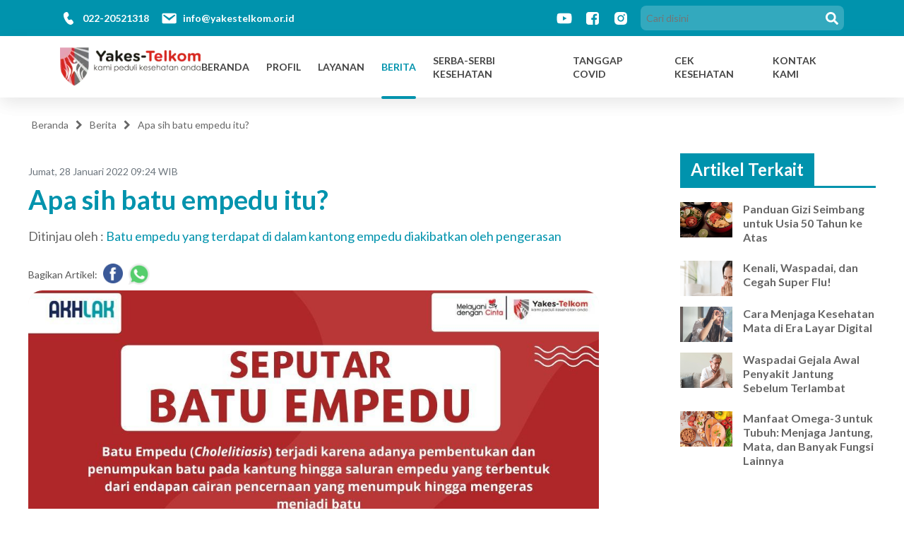

--- FILE ---
content_type: text/html; charset=UTF-8
request_url: https://www.yakestelkom.or.id/info/apa-sih-batu-empedu-itu
body_size: 10873
content:
<!DOCTYPE html>
<html lang="en">

<head>
  <meta charset="utf-8">
  <meta http-equiv="X-UA-Compatible" content="IE=edge">
  <meta name="viewport" content="width=device-width, initial-scale=1, shrink-to-fit=no">
  <meta name="description" content="Batu empedu (cholelithiasis) terjadi karena adanya pembentukan dan penumpukan batu pada kantung hingga saluran empedu yang terbentuk dari endapan cairan pe">
  <meta name="author" content="Yayasan Kesehatan Telkom">

  <meta property='og:url' content='https://www.yakestelkom.or.id/info/apa-sih-batu-empedu-itu'>
  <meta property='og:type' content='article'>
  <meta property='og:title' content='Apa sih batu empedu itu?'>
  <meta property='og:description' content='Batu empedu (cholelithiasis) terjadi karena adanya pembentukan da'>
  <meta property='og:image' itemprop='image' content='https://www.yakestelkom.or.id/assets/img/default-200x200-min.png'>
  <meta property='og:image:secure_url' content='https://www.yakestelkom.or.id/assets/img/default-200x200-min.png'>
  <meta property="og:updated_time" content="1768428695" />
  <meta property="og:site_name" content="https://www.yakestelkom.or.id/" />
  <meta property="og:locale" content="id_ID" />
  <meta property="og:locale:alternate" content="en_US" />
  <meta property="og:image:width" content="400" />
  <meta property="og:image:height" content="300" />
  <meta property="og:image:alt" content="Gambar Artikel" />
  <meta name="twitter:card" content="summary_large_image">

  <!-- Global site tag (gtag.js) - Google Analytics -->
    <script async src="https://www.googletagmanager.com/gtag/js?id=G-Q1TFLVWN5T"></script>

  <script>
    window.dataLayer = window.dataLayer || [];

    function gtag() {
      dataLayer.push(arguments);
    }
    gtag('js', new Date());

    gtag('config', 'G-Q1TFLVWN5T');
  </script>
  <script>
    (function(i, s, o, g, r, a, m) {
      i['GoogleAnalyticsObject'] = r;
      i[r] = i[r] || function() {
        (i[r].q = i[r].q || []).push(arguments)
      }, i[r].l = 1 * new Date();
      a = s.createElement(o),
        m = s.getElementsByTagName(o)[0];
      a.async = 1;
      a.src = g;
      m.parentNode.insertBefore(a, m)
    })(window, document, 'script', '//www.google-analytics.com/analytics.js', 'ga');
    ga('create', 'G-Q1TFLVWN5T', 'yakestelkom.or.id');
    ga('require', 'displayfeatures');
    ga('send', 'pageview');
  </script>

  <title>Yakes - Telkom</title>

  <!-- Favicons-->
  <link rel="shortcut icon" href="https://www.yakestelkom.or.id/assets/img/favicon.ico" type="image/x-icon">
  <!-- BASE CSS -->
  <link href="https://fonts.googleapis.com/css2?family=Lato:ital,wght@0,100;0,300;0,400;0,700;0,900;1,100;1,300;1,400;1,700;1,900&display=swap" rel="stylesheet">
  <link href="https://fonts.googleapis.com/css2?family=Roboto:ital,wght@0,100;0,300;0,400;0,500;0,700;0,900;1,100;1,300;1,400;1,500;1,700;1,900&display=swap" rel="stylesheet">
  <link rel="stylesheet" href="https://www.yakestelkom.or.id/assets/prod/fonts/font-awesome-4.7.0/css/font-awesome.min.css" />
  <link href="https://cdnjs.cloudflare.com/ajax/libs/twitter-bootstrap/4.5.2/css/bootstrap.min.css" rel="stylesheet">
  <link rel="stylesheet" type="text/css" href="https://cdnjs.cloudflare.com/ajax/libs/owl-carousel/1.3.3/owl.carousel.min.css">
  <link rel="stylesheet" type="text/css" type="text/css" href="https://cdnjs.cloudflare.com/ajax/libs/owl-carousel/1.3.3/owl.transitions.min.css">
  <link href="https://www.yakestelkom.or.id/assets/prod/css/vendors.css" rel="stylesheet">
  <link href="https://www.yakestelkom.or.id/assets/prod/css/animate.css" rel="stylesheet">
  <link href="https://www.yakestelkom.or.id/assets/prod/css/menu.css" rel="stylesheet">
  <link href="https://www.yakestelkom.or.id/assets/prod/css/style.css?v=1768428695" rel="stylesheet">
  <link rel="stylesheet" href="https://www.yakestelkom.or.id/assets/prod/css/header.css?v=1768428695">
  <link rel="stylesheet" href="https://www.yakestelkom.or.id/assets/prod/css/service.css">
  <link rel="stylesheet" href="https://www.yakestelkom.or.id/assets/prod/css/article.css">
  <link rel="stylesheet" href="https://www.yakestelkom.or.id/assets/prod/css/testimonial.css">
  <link rel="stylesheet" href="https://www.yakestelkom.or.id/assets/prod/css/superapp.css">
  <link rel="stylesheet" href="https://www.yakestelkom.or.id/assets/prod/css/subscribe.css">
  <link rel="stylesheet" href="https://www.yakestelkom.or.id/assets/prod/css/contact.css">
  <link rel="stylesheet" href="https://www.yakestelkom.or.id/assets/prod/css/footer.css">
  <link rel="stylesheet" href="https://www.yakestelkom.or.id/assets/prod/css/feature.css">
  <link rel="stylesheet" href="https://www.yakestelkom.or.id/assets/prod/css/comments.css">

  <!-- YOUR CUSTOM CSS -->
  <link href="https://www.yakestelkom.or.id/assets/prod/css/custom.css" rel="stylesheet">

  <style>
    @media screen and (max-width: 960px) {
      iframe#qcw-welcome-iframe {
        display: none !important;
      }
    }
  </style>

</head>

<body>
  <script src="https://cdnjs.cloudflare.com/ajax/libs/jquery/3.5.1/jquery.min.js"></script>
  <script src="https://cdnjs.cloudflare.com/ajax/libs/twitter-bootstrap/4.5.2/js/bootstrap.min.js"></script>
  <script src="https://cdnjs.cloudflare.com/ajax/libs/OwlCarousel2/2.3.3/owl.carousel.min.js"></script>
  <div id="page">
    <!--Header  -->
    <header class="header_sticky">
      <div class="container-fluid">
        <div class="header-top">
          <div class="row">
            <div class="header-top-left col-md-7 col-sm-7 col-xs-12">
              <ul class="list-inline d-flex align-items-center">
                <li class="d-flex align-items-center">
                  <img width="25px" height="auto" src="https://www.yakestelkom.or.id/assets/img/icons/ic-telp.png" alt="icon-phone">
                  <span>Contact Center Yakes Telkom : 022 - 4521405</span>
                </li>
                <li>
                  <span>Contact Center Yakes Telkom : 022 - 4521405</span>
                </li>
              </ul>
            </div>
            <div class="header-top-right col-md-5 col-sm-5 col-xs-12">
              <label id="btn-search" for="input-search">
                <span class="fa fa-search"></span>
              </label>
              <div class="search-wrapper">
                <span id="btn-close-search">
                  <span class="fa fa-times"></span>
                </span>
                <form id="form-search">
                  <input type="text" id="input-search" class="form-control search-input" placeholder="cari disini">
                </form>
              </div>
            </div>
          </div>
        </div>
        <div class="header-bottom">
          <!-- btn mobile -->
          <a href="#menu" class="btn_mobile">
            <div class="hamburger hamburger--spin" id="hamburger">
              <div class="hamburger-box">
                <div class="hamburger-inner"></div>
              </div>
            </div>
          </a>
          <!-- /btn_mobile-->
          <div class="row">
            <div class="col-lg-3 col-6 header-bottom-left">
              <div id="logo_home">
                                <h1><a href="https://www.yakestelkom.or.id/beranda" title="Yakes-Telkom">Yakes Telkom</a></h1>
              </div>
            </div>
            <div class="col-lg-9 col-6 header-bottom-right">
                            <nav id="menu" class="main-menu">
                <ul>
                  <li>
                    <a href="https://www.yakestelkom.or.id/beranda" class="uppercase ">
                      BERANDA
                    </a>
                  </li>
                  <li>
                    <a href="https://www.yakestelkom.or.id/profil" class="uppercase ">
                      PROFIL
                    </a>
                  </li>
                  <li>
                    <a href="https://www.yakestelkom.or.id/layanan" class="uppercase ">
                      LAYANAN
                    </a>
                  </li>
                  <li>
                    <a href="https://www.yakestelkom.or.id/info" class="uppercase active">
                      BERITA
                    </a>
                  </li>
                  <li>
                    <a href="https://www.yakestelkom.or.id/serba-serbi-kesehatan" class="uppercase ">
                      SERBA-SERBI KESEHATAN
                    </a>
                  </li>
                  <li>
                    <a href="https://www.yakestelkom.or.id/covid" class="uppercase ">
                      TANGGAP COVID
                    </a>
                  </li>
                  <li>
                    <a href="https://helios.yakestelkom.or.id/" class="uppercase">
                      CEK KESEHATAN
                    </a>
                  </li>
                  <li>
                    <a href="https://www.yakestelkom.or.id/beranda#contact" class="uppercase">
                      KONTAK KAMI
                    </a>
                  </li>
                </ul>
              </nav>
              <!-- /main-menu -->
            </div>
          </div>
          <!-- /container -->
        </div>
      </div>
    </header>
    <!-- /header -->
    <!-- NEW HEADER -->
    <header class="new-header">
      <div class="new-header__section new-header__section--top">
        <div class="container new-header__container">
          <div class="new-header__section--top new-header__section--top-left">
            <!-- btn mobile -->
            <div class="new-header__menu">
              <a href="#menu" class="btn_mobile btn_mobile-header">
                <div class="hamburger hamburger--spin" id="hamburger">
                  <div class="hamburger-box">
                    <div class="hamburger-inner"></div>
                  </div>
                </div>
              </a>
              <a href="https://www.yakestelkom.or.id/beranda">
                <img src="https://www.yakestelkom.or.id/assets/img/logo-min.webp" alt="Yakes Telkom">
              </a>
            </div>
            <!-- /btn_mobile-->
            <ul>
              <li>
                <img src="https://www.yakestelkom.or.id/assets/img/icons/fluent_call-20-filled.svg" alt="call">
                <a style="color: inherit;" href="tel:02220521318">022-20521318</a>
              </li>
              <li>
                <img src="https://www.yakestelkom.or.id/assets/img/icons/dashicons_email.svg" alt="email">
                <a style="color: inherit;" href="mailto:info@yakestelkom.or.id">info@yakestelkom.or.id</a>
              </li>
            </ul>
          </div>
          <div class="new-header__section--top new-header__section--top-right">
            <ul>
              <li>
                <a href="https://www.youtube.com/channel/UC_undURZzDrSDq6P4nYJRHw" target="_blank" rel="noopener noreferrer">
                  <img src="https://www.yakestelkom.or.id/assets/img/icons/carbon_logo-youtube.svg" alt="youtube">
                </a>
              </li>
              <li>
                <a href="https://www.facebook.com/Yakestelkom.comm" target="_blank" rel="noopener noreferrer">
                  <img src="https://www.yakestelkom.or.id/assets/img/icons/fa_facebook-square.svg" alt="facebook">
                </a>
              </li>
              <li>
                <a href="https://www.instagram.com/yakestelkom/" target="_blank" rel="noopener noreferrer">
                  <img src="https://www.yakestelkom.or.id/assets/img/icons/bxl_instagram-alt.svg" alt="instagram">
                </a>
              </li>
              <li class="new-header__search">
                <input type="text" placeholder="Cari disini">
                <img src="https://www.yakestelkom.or.id/assets/img/icons/fa-solid_search.svg" alt="search">
              </li>
            </ul>
          </div>
        </div>
      </div>
      <div id="new-header-bottom" class="new-header__section new-header__section--bottom">
        <div class="container new-header__container">
          <div class="new-header__section--bottom new-header__section--bottom-left">
            <a href="https://www.yakestelkom.or.id/beranda">
              <img width="200px" src="https://www.yakestelkom.or.id/assets/img/logo-min.webp" alt="Yakes Telkom">
            </a>
          </div>
          <div class="new-header__section--bottom new-header__section--bottom-right">
                        <nav>
              <ul class="new-header__navbar">
                <li>
                  <a href="https://www.yakestelkom.or.id/beranda" class="">Beranda</a>
                </li>
                <li>
                  <a href="https://www.yakestelkom.or.id/profil" class="">Profil</a>
                </li>
                <li>
                  <a href="https://www.yakestelkom.or.id/layanan" class="">Layanan</a>
                </li>
                <li>
                  <a href="https://www.yakestelkom.or.id/info" class="active">Berita</a>
                </li>
                <li>
                  <a href="https://www.yakestelkom.or.id/serba-serbi-kesehatan" class="">Serba-Serbi Kesehatan</a>
                </li>
                <li>
                  <a href="https://www.yakestelkom.or.id/covid" class="">Tanggap Covid</a>
                </li>
                <li>
                  <a href="https://helios.yakestelkom.or.id/" class="uppercase">
                    Cek Kesehatan
                  </a>
                </li>
                <li>
                  <a href="https://www.yakestelkom.or.id/beranda#contact">Kontak Kami</a>
                </li>
              </ul>
            </nav>
          </div>
        </div>
      </div>
    </header><!-- Content -->
<!-- General Page -->
<section id="general-page" class="detail-article-section">
    <div class="container-fluid">
        <div class="row">
            <div class="col-md-12 col-sm-12 col-xs-12">
                <div class="breadcrumbs">
                    <ul class="list-inline d-flex">
                        <li>
                            <a href="https://www.yakestelkom.or.id/beranda">Beranda</a>
                        </li>
                        <li>
                            <span class="fa fa-chevron-right"></span>
                        </li>
                        <li>
                            <a href="https://www.yakestelkom.or.id/info">Berita</a>
                        </li>
                        <li>
                            <span class="fa fa-chevron-right"></span>
                        </li>
                        <li>Apa sih batu empedu itu?</li>
                    </ul>
                </div>
            </div>
        </div>
        <div class="row">
            <div class="col-md-9 col-sm-12 col-xs-12 main-content">
                <div class="row no-gutters">
                    <div class="col-md-12 col-sm-12 col-xs-12">
                        <div class="publish-date mt-3">
                            <span class="text-secondary">
                                Jumat, 28 Januari 2022 09:24 WIB                            </span>
                        </div>
                        <h2 class="title-page">Apa sih batu empedu itu?</h2>
                                                    <p class="author">Ditinjau oleh : <span class="color-theme">Batu empedu yang terdapat di dalam kantong empedu diakibatkan oleh pengerasan</span></p>
                                                <div class="share-article d-flex align-items-center mb-2">
                            <span class="mr-2" style="font-size: 16x;">Bagikan Artikel:</span>
                            <ul class="list-inline d-flex mb-0">
                                <li class="mr-2">
                                    <a class="fb-share" href="https://www.facebook.com/sharer/sharer.php?u=https://www.yakestelkom.or.id/info/apa-sih-batu-empedu-itu" target="_blank">
                                        <img height="28" width="28" src="https://www.yakestelkom.or.id/assets/img/facebook.webp" alt="">
                                    </a>
                                </li>
                                <li>
                                    <a href="https://api.whatsapp.com/send?text=https://www.yakestelkom.or.id/info/apa-sih-batu-empedu-itu" target="_blank">
                                        <img height="30" width="30" src="https://www.yakestelkom.or.id/assets/img/whatsapp.webp" alt="">
                                    </a>
                                </li>
                            </ul>
                        </div>
                    </div>
                    <div class="col-md-12 col-sm-12 col-xs-12">
                        <div class="row no-gutters content-page detail-article">
                            <div class="col-12">
                                <div class="image-wrapper">
                                                                            <img src="https://www.yakestelkom.or.id/upload/article/aed3092dc66041d24dba41f506deb1f9.jpeg" alt="picture-of-article">
                                                                    </div>
                                <div class="description">
                                    <p>Batu empedu (cholelithiasis) terjadi karena adanya pembentukan dan penumpukan batu pada kantung hingga saluran empedu yang terbentuk dari endapan cairan pencernaan yang menumpuk hingga mengeras menjadi batu</p>

<p><strong>Penyebab</strong><br />
- Kadar lemak yang berlebihan di organ hati ke empedu<br />
- Produksi bilirubin berlebih karena kelainan fungsi hati<br />
- Gangguan kinerja organ empedu</p>

<p><strong>Gejala</strong><br />
- Nyeri perut atas, cenderung ke bagian kanan di bawah tulang rusuk<br />
- Nyeri pundak kanan hingga menjalar ke punggung<br />
- Muntah<br />
- Gangguan pencernaan<br />
- Panas ulu hati (heartburn)<br />
- Perut kembung</p>

<p><strong>Pengobatan</strong><br />
Penderita yang bergejala akan diberikan obat peluruh batu empedu<br />
Jika gejala masih terulang, maka disarankan untuk melakukan tindakan pengangkatan kantung empedu (cholecystectomi)</p>

<p><strong>Pencegahan</strong><br />
1. Hindari pola makan tinggi lemak, rendah serat, dan sangat rendah energi (kurang dari 800 kalori per hari)<br />
2. Konsumsi makanan tinggi serat seperti sayuran hijau dan buah-buahan<br />
3. Jaga berat badan dalam batas normal dan tingkatkan aktifitas fisik<br />
4. Pertimbangkan memilih minyak zaitun sebagai alternatif dalam mengolah makanan</p>

<p><img alt="" src="/ckfinder/userfiles/images/batu%20empedu%201.jpeg" style="height:250px; width:250px" />&nbsp;<img alt="" src="/ckfinder/userfiles/images/batu%20empedu%202.jpeg" style="height:250px; width:250px" /></p>
                                </div>

                                                                    <div class="other-article">
                                        <p class="mb-2">
                                            Baca juga : <a href="https://www.yakestelkom.or.id/info/kenali-waspadai-dan-cegah-super-flu" class="color-theme">Kenali, Waspadai, dan Cegah Super Flu!</a>
                                        </p>
                                    </div>
                                
                                <div class="d-flex align-items-center other-article mt-3">
                                    <p class="d-flex align-items-center mr-4">
                                        <svg class="d-none" id="unlikeIcon" onclick="like(true)" style="cursor:pointer" width="25" height="25" version="1.1" id="Layer_1" xmlns="http://www.w3.org/2000/svg" xmlns:xlink="http://www.w3.org/1999/xlink" x="0px" y="0px" viewBox="0 0 512 512" style="enable-background:new 0 0 512 512;" xml:space="preserve">
                                            <g>
                                                <g>
                                                    <path d="M503.153,288.622c0-12.709-5.48-24.237-14.253-32.253c13.736-7.368,23.1-21.872,23.1-38.521
                                                        c0-24.085-19.595-43.68-43.68-43.68H343.914V93.996c0-32.341-9.31-55.665-27.67-69.327c-29.196-21.722-69.76-9.905-71.473-9.39
                                                        c-3.508,1.052-5.911,4.281-5.911,7.943V135.36l-81.323,103.501c-2.541-11.683-12.957-20.46-25.39-20.46H25.987
                                                        C11.658,218.402,0,230.059,0,244.389v26.54c0,4.58,3.712,8.294,8.294,8.294c4.581,0,8.294-3.713,8.294-8.294v-26.54
                                                        c0-5.183,4.217-9.4,9.4-9.4h106.16c5.183,0,9.4,4.217,9.4,9.4v230.013c0,5.183-4.217,9.4-9.4,9.4H25.987
                                                        c-5.183,0-9.4-4.216-9.4-9.4V306.315c0-4.58-3.712-8.294-8.294-8.294c-4.581,0-8.294,3.713-8.294,8.294v168.086
                                                        c0,14.329,11.658,25.987,25.987,25.987h106.16c14.329,0,25.987-11.658,25.987-25.987v-21.967l41.077,20.539
                                                        c1.152,0.576,2.422,0.876,3.709,0.876h159.24c4.581,0,8.294-3.713,8.294-8.294c0-4.58-3.712-8.294-8.294-8.294H204.878
                                                        l-46.745-23.372V264.951l95.541-121.597c1.148-1.461,1.773-3.266,1.773-5.124V29.812c10.761-2.035,33.993-4.409,50.894,8.164
                                                        c13.925,10.361,20.985,29.208,20.985,56.019v88.467c0,4.58,3.712,8.294,8.294,8.294h132.7c14.94,0,27.093,12.154,27.093,27.093
                                                        c0,14.939-12.153,27.093-27.093,27.093c-1.663,0-70.773,0-70.773,0c-4.581,0-8.294,3.713-8.294,8.294
                                                        c0,4.58,3.712,8.294,8.294,8.294c0,0,63.33,0.041,63.622,0.06c14.242,0.876,25.398,12.751,25.398,27.033
                                                        c0,14.939-12.153,27.093-27.093,27.093c-1.087,0-61.927,0-61.927,0c-4.581,0-8.294,3.713-8.294,8.294
                                                        c0,4.58,3.712,8.294,8.294,8.294h55.366c0.355,0.093,0.717,0.172,1.09,0.219c13.521,1.678,23.717,13.23,23.717,26.874
                                                        c0,14.939-12.153,27.093-27.093,27.093c-0.571,0-53.08,0-53.08,0c-4.581,0-8.294,3.713-8.294,8.294
                                                        c0,4.58,3.712,8.294,8.294,8.294h47.671c0.51,0.208,1.045,0.372,1.606,0.477c12.776,2.403,22.049,13.596,22.049,26.616
                                                        c0,14.939-12.153,27.093-27.093,27.093h-44.233c-4.581,0-8.294,3.713-8.294,8.294c0,4.58,3.712,8.294,8.294,8.294h44.233
                                                        c24.085,0,43.68-19.595,43.68-43.68c0-12.637-5.422-24.209-14.233-32.263c13.726-7.371,23.08-21.869,23.08-38.511
                                                        c0-12.67-5.454-24.219-14.246-32.256C493.795,319.77,503.153,305.269,503.153,288.622z" />
                                                </g>
                                            </g>
                                            <g>
                                                <g>
                                                    <path d="M96.76,413.028c-14.329,0-25.987,11.658-25.987,25.987c0,14.329,11.658,25.987,25.987,25.987s25.987-11.658,25.987-25.987
                                                        C122.747,424.686,111.09,413.028,96.76,413.028z M96.76,448.415c-5.183,0-9.4-4.216-9.4-9.4s4.216-9.4,9.4-9.4s9.4,4.217,9.4,9.4
                                                        S101.943,448.415,96.76,448.415z" />
                                                </g>
                                            </g>
                                        </svg>

                                        <svg id="likeIcon" onclick="like(false)" style="cursor:pointer;" width="25" height="25" version="1.1" id="Layer_1" xmlns="http://www.w3.org/2000/svg" xmlns:xlink="http://www.w3.org/1999/xlink" x="0px" y="0px" viewBox="0 0 512 512" style="enable-background:new 0 0 512 512;" xml:space="preserve">
                                            <g>
                                                <g>
                                                    <path d="M83.478,139.13H16.696C7.479,139.13,0,146.603,0,155.826v333.913c0,9.223,7.479,16.696,16.696,16.696h66.783
                                                        c9.217,0,16.696-7.473,16.696-16.696V155.826C100.174,146.603,92.695,139.13,83.478,139.13z M50.089,439.652
                                                        c-9.212,0-16.696-7.484-16.696-16.696s7.484-16.696,16.696-16.696s16.696,7.484,16.696,16.696S59.302,439.652,50.089,439.652z" />
                                                </g>
                                            </g>
                                            <g>
                                                <g>
                                                    <path d="M512,222.609c0-27.619-22.468-50.087-50.087-50.087H334.054c21.989-51.386,18.391-114.603,18.228-116.87
                                                        c0-27.619-22.468-50.087-50.087-50.087s-50.087,22.468-50.087,50.087c0,44.07-26.75,84.749-66.554,101.222l-41.673,17.233
                                                        c-6.24,2.581-10.316,8.674-10.316,15.429v266.81c0,9.223,7.479,16.696,16.696,16.696h211.478
                                                        c27.619,0,50.087-22.468,50.087-50.087c0-6.511-1.25-12.739-3.522-18.451c21.25-5.799,36.913-25.272,36.913-48.332
                                                        c0-6.511-1.25-12.739-3.522-18.451c21.25-5.799,36.913-25.272,36.913-48.332c0-6.511-1.25-12.739-3.522-18.45
                                                        C496.337,265.142,512,245.669,512,222.609z" />
                                                </g>
                                            </g>
                                        </svg>

                                        <span class="ml-2" id="numberOfLike">0 Disukai</span>
                                    </p>
                                    <p class="d-flex align-items-center">
                                        <svg width="25" height="25" version="1.1" id="Capa_1" xmlns="http://www.w3.org/2000/svg" xmlns:xlink="http://www.w3.org/1999/xlink" x="0px" y="0px" viewBox="0 0 224.549 224.549" style="enable-background:new 0 0 224.549 224.549;" xml:space="preserve">
                                            <g>
                                                <path d="M223.476,108.41c-1.779-2.96-44.35-72.503-111.202-72.503S2.851,105.45,1.072,108.41c-1.43,2.378-1.43,5.351,0,7.729
                                                    c1.779,2.96,44.35,72.503,111.202,72.503s109.423-69.543,111.202-72.503C224.906,113.761,224.906,110.788,223.476,108.41z
                                                    M112.274,173.642c-49.925,0-86.176-47.359-95.808-61.374c9.614-14.032,45.761-61.36,95.808-61.36
                                                    c49.925,0,86.176,47.359,95.808,61.374C198.468,126.313,162.321,173.642,112.274,173.642z" />
                                                <path d="M112.274,61.731c-27.869,0-50.542,22.674-50.542,50.543c0,27.868,22.673,50.54,50.542,50.54
                                                    c27.868,0,50.541-22.672,50.541-50.54C162.815,84.405,140.143,61.731,112.274,61.731z M112.274,147.814
                                                    c-19.598,0-35.542-15.943-35.542-35.54c0-19.599,15.944-35.543,35.542-35.543s35.541,15.944,35.541,35.543
                                                    C147.815,131.871,131.872,147.814,112.274,147.814z" />
                                                <path d="M112.274,92.91c-10.702,0-19.372,8.669-19.372,19.364c0,10.694,8.67,19.363,19.372,19.363
		                                            c10.703,0,19.373-8.669,19.373-19.363C131.647,101.579,122.977,92.91,112.274,92.91z" />
                                            </g>
                                        </svg>
                                        <span class="ml-2">3318 Kali Dibaca</span>
                                    </p>
                                </div>

                            </div>
                        </div>
                    </div>
                </div>
            </div>
            <div class="col-md-3 col-sm-12 col-xs-12 sidebar-content">

                                    <div class="wrapper-title-sidebar">
                        <h4>Artikel Terkait</h4>
                    </div>
                    <div class="list-other-article-wrapper max-height">
                        <ul class="list-unstyled">

                            
                                <li class="list-other-article">
                                    <div class="image-wrapper">
                                                                                    <img src="https://www.yakestelkom.or.id/upload/article/d4a880cb7f4002c33adda558f0f440ab.webp" alt="other-image-article">
                                                                            </div>
                                    <div class="title-article">
                                        <a href="https://www.yakestelkom.or.id/info/panduan-gizi-seimbang-untuk-usia-50-tahun-ke-atas">
                                            <h5>Panduan Gizi Seimbang untuk Usia 50 Tahun ke Atas</h5>
                                        </a>

                                    </div>
                                </li>

                            
                                <li class="list-other-article">
                                    <div class="image-wrapper">
                                                                                    <img src="https://www.yakestelkom.or.id/upload/article/8b39d1d2e55982ae0d7281f3854059a5.webp" alt="other-image-article">
                                                                            </div>
                                    <div class="title-article">
                                        <a href="https://www.yakestelkom.or.id/info/kenali-waspadai-dan-cegah-super-flu">
                                            <h5>Kenali, Waspadai, dan Cegah Super Flu!</h5>
                                        </a>

                                    </div>
                                </li>

                            
                                <li class="list-other-article">
                                    <div class="image-wrapper">
                                                                                    <img src="https://www.yakestelkom.or.id/upload/article/3c08640d8cee66e07feab5b723878e5c.webp" alt="other-image-article">
                                                                            </div>
                                    <div class="title-article">
                                        <a href="https://www.yakestelkom.or.id/info/cara-menjaga-kesehatan-mata-di-era-layar-digital">
                                            <h5>Cara Menjaga Kesehatan Mata di Era Layar Digital</h5>
                                        </a>

                                    </div>
                                </li>

                            
                                <li class="list-other-article">
                                    <div class="image-wrapper">
                                                                                    <img src="https://www.yakestelkom.or.id/upload/article/5924d2328e2d4e5bce98aae82a791e52.webp" alt="other-image-article">
                                                                            </div>
                                    <div class="title-article">
                                        <a href="https://www.yakestelkom.or.id/info/waspadai-gejala-awal-penyakit-jantung-sebelum-terlambat(1)">
                                            <h5>Waspadai Gejala Awal Penyakit Jantung Sebelum Terlambat</h5>
                                        </a>

                                    </div>
                                </li>

                            
                                <li class="list-other-article">
                                    <div class="image-wrapper">
                                                                                    <img src="https://www.yakestelkom.or.id/upload/article/ef28469bf9848ea166ed3007a41876b5.webp" alt="other-image-article">
                                                                            </div>
                                    <div class="title-article">
                                        <a href="https://www.yakestelkom.or.id/info/manfaat-omega-3-untuk-tubuh-menjaga-jantung-mata-dan-banyak-fungsi-lainnya">
                                            <h5>Manfaat Omega-3 untuk Tubuh: Menjaga Jantung, Mata, dan Banyak Fungsi Lainnya</h5>
                                        </a>

                                    </div>
                                </li>

                            
                                <li class="list-other-article">
                                    <div class="image-wrapper">
                                                                                    <img src="https://www.yakestelkom.or.id/upload/article/6cea8a17b0199675549a1c9db9d8ff0f.webp" alt="other-image-article">
                                                                            </div>
                                    <div class="title-article">
                                        <a href="https://www.yakestelkom.or.id/info/waspada-blue-light-bahaya-layar-gadget-buat-mata-kamu">
                                            <h5>Waspada Blue Light: Bahaya Layar Gadget buat Mata Kamu</h5>
                                        </a>

                                    </div>
                                </li>

                            
                                <li class="list-other-article">
                                    <div class="image-wrapper">
                                                                                    <img src="https://www.yakestelkom.or.id/upload/article/75f71e092559060505bf9a2bc6c52da0.webp" alt="other-image-article">
                                                                            </div>
                                    <div class="title-article">
                                        <a href="https://www.yakestelkom.or.id/info/waspadai-gejala-awal-penyakit-jantung-sebelum-terlambat">
                                            <h5>Waspadai Gejala Awal Penyakit Jantung Sebelum Terlambat</h5>
                                        </a>

                                    </div>
                                </li>

                            
                                <li class="list-other-article">
                                    <div class="image-wrapper">
                                                                                    <img src="https://www.yakestelkom.or.id/upload/article/8e345eb45474de2920d748fc87d26c8e.webp" alt="other-image-article">
                                                                            </div>
                                    <div class="title-article">
                                        <a href="https://www.yakestelkom.or.id/info/kenali-lemak-baik-dan-lemak-jahat-dalam-makanan-harian">
                                            <h5>Kenali Lemak Baik dan Lemak Jahat dalam Makanan Harian</h5>
                                        </a>

                                    </div>
                                </li>

                            
                                <li class="list-other-article">
                                    <div class="image-wrapper">
                                                                                    <img src="https://www.yakestelkom.or.id/upload/article/4f40079572dac6bad6a88ed3e5fed1e5.webp" alt="other-image-article">
                                                                            </div>
                                    <div class="title-article">
                                        <a href="https://www.yakestelkom.or.id/info/gula-tersembunyi-di-makanan-sehari-hari">
                                            <h5>Gula Tersembunyi di Makanan Sehari-hari</h5>
                                        </a>

                                    </div>
                                </li>

                            
                                <li class="list-other-article">
                                    <div class="image-wrapper">
                                                                                    <img src="https://www.yakestelkom.or.id/upload/article/1ea12d0f068ace7015709425ef48bf18.webp" alt="other-image-article">
                                                                            </div>
                                    <div class="title-article">
                                        <a href="https://www.yakestelkom.or.id/info/rahasia-tubuh-bugar-meski-banyak-duduk-di-kantor">
                                            <h5>Rahasia Tubuh Bugar Meski Banyak Duduk di Kantor</h5>
                                        </a>

                                    </div>
                                </li>

                                                    </ul>
                    </div>
                            </div>
        </div>

        <div style='display:none;height:50px' id='alert-notif' class="alert alert-success alert-dismissible show fade">
            <div class="alert-body">
                <button class="close" onclick="$('#alert-notif').hide('fast');">
                    <span>&times;</span>
                </button>
                <span id="message-notif">Pesan Anda telah terkirim.</span>
            </div>
        </div>

        <div class="row px-2">
            <h4 style="font-weight: 700; color: #333333">Tinggalkan Komentar</h4>
        </div>
        <div class="row my-4 comment" id="comment-section">
            <div class="comment__form">
                <form action="https://www.yakestelkom.or.id/article/comment/apa-sih-batu-empedu-itu" id="form-comment" class="form-horizontal" method="post" accept-charset="utf-8">
                <div class="form-group form__field">
                    <label for="name" class="col-sm-2 control-label">Nama</label>
                    <div class="col-sm-10 form__input">
                        <img src="https://www.yakestelkom.or.id/assets/img/icons/frame.svg" alt="Person">
                        <input type="text" class="form-control" id="name" name="name" placeholder="Nama" required>
                        <span class="text-danger ntf_err err_name"></span>
                    </div>
                </div>
                <div class="form-group form__field">
                    <label for="email" class="col-sm-2 control-label">Email</label>
                    <div class="col-sm-10 form__input">
                        <img src="https://www.yakestelkom.or.id/assets/img/icons/sms.svg" alt="Mail">
                        <input type="email" class="form-control" id="email" name="email" placeholder="Email" required>
                        <span class="text-danger ntf_err err_email"></span>
                    </div>
                </div>
                <div class="form-group form__field">
                    <div class="col-sm-10 form__input">
                        <textarea class="form-control" id="comment" name="comment" rows="3" placeholder="Komentar" required></textarea>
                        <span class="text-danger ntf_err err_comment"></span>
                    </div>
                </div>
                <div class="form-group form__field">
                    <div class="col-sm-10" style="padding: 0;">
                        <div class="comment__captcha">
                            <div class="col-xs-12">
                                <input type="text" class="form-control" id="captcha" name="captcha" placeholder="Captcha" required>
                                <span class="text-danger ntf_err err_captcha"></span>
                                <input type="hidden" name="wordCaptcha" id="wordCaptcha" value="6bq24">
                            </div>
                            <div id="captchaImage" class="col-xs-12">
                                <img  src="https://www.yakestelkom.or.id/upload/captcha/1768428695.0152.jpg" style="width: 80; height: 35; border: 0;" alt="captcha-image" />                                <span style="cursor: pointer;" class="ml-1" href="javascript:void(0)" onclick="changeCaptcha()">
                                    <i class="fa fa-refresh" aria-hidden="true"></i>
                                </span>
                            </div>
                        </div>
                    </div>
                </div>
                <div class="form-group form__field">
                    <div class="col-sm-offset-2 col-sm-10 form__input">
                        <button id="addCommentButton" type="submit" class="btn btn-theme w-auto">Kirim</button>
                    </div>
                </div>
                </form>            </div>
        </div>

        <div class="comments">
                            <h4 class="comments__count">Belum Ada Komentar</h4>
                    </div>

    </div>
</section>

<script>
    $(document).ready(function() {
        if ($('.description img').length) {
            $('.description img').each(function() {
                $(this).height("auto");
                $(this).width("100%");
            });
        }
        addComment();
        facebookShare();
        checkLikeFromCookie();
    });

    function facebookShare() {
        $('.fb-share').click(function(e) {
            e.preventDefault();
            window.open($(this).attr('href'),
                'fbShareWindow',
                'height=450, width=550 top=' +
                ($(window).height() / 2 - 275) +
                ', left=' + ($(window).width() / 2 - 225) +
                ', toolbar=0, location=0, menubar=0, directories=0, scrollbars=0');
            return false;
        })
    }

    function changeCaptcha() {
        $.ajax({
            url: "https://www.yakestelkom.or.id/article/captcha/reset",
            type: "POST",
            dataType: "JSON",
            success: function(data) {
                $('#captcha').val('');
                $('#captcha').attr('placeholder', 'Captcha');
                $('#captcha').attr('required', 'required');
                $('#captcha').attr('name', 'captcha');
                $('#captcha').attr('id', 'captcha');
                $('#captchaImage').html(data.data.captcha.image +
                    '<span style="cursor:pointer" class="ml-1" href="javascript:void(0)" onclick="changeCaptcha()"><i class="fa fa-refresh" aria-hidden="true"></i></span>');
                $('#wordCaptcha').val(data.data.captcha.word);
            }
        });
    }

    function addComment() {
        $('form#form-comment').submit(function(e) {
            $('#addCommentButton').prop('disabled', true);
            $('#addCommentButton').html('<div class="spinner-border text-light" role="status"><span class="sr-only">Loading...</span></div>');
            e.preventDefault();
            const form = $(this);
            const url = form.attr('action');
            const data = form.serialize();
            $.ajax({
                type: 'POST',
                url: url,
                data: data,
                dataType: 'json',
                success: function(data) {
                    $('.ntf_err').html('');
                    $('.err_name').html('');
                    $('.err_email').html('');
                    $('.err_comment').html('');
                    $('.err_captcha').html('');
                    $('.form-control').val('');
                    $('addCommentButton').prop('disabled', false);
                    $('#addCommentButton').html('Kirim');
                    changeCaptcha();
                    $('#alert-notif').show('fast');
                    $('#message-notif').html(data.message);
                    setTimeout(function() {
                        $('#alert-notif').hide('fast');
                    }, 10000);

                },
                error: function(data) {
                    if (data.status === 422) {
                        const errors = data.responseJSON.data;
                        $('.ntf_err').html('');
                        $('.err_name').html(errors.name);
                        $('.err_email').html(errors.email);
                        $('.err_comment').html(errors.comment);
                        $('.err_captcha').html(errors.captcha);
                    }
                    $('#addCommentButton').prop('disabled', false);
                    $('#addCommentButton').html('Kirim');
                }
            });
        });
    }

    function checkLikeFromCookie() {
        const cookie = getCookie('isLike-apa-sih-batu-empedu-itu');
        if (cookie && cookie === 'true') {
            $('#unlikeIcon').addClass('d-none');
            $('#likeIcon').removeClass('d-none');
        } else {
            $('#likeIcon').addClass('d-none');
            $('#unlikeIcon').removeClass('d-none');
        }
    }

    function like(isLike) {
        $.ajax({
            url: "https://www.yakestelkom.or.id/article/like/apa-sih-batu-empedu-itu",
            type: "POST",
            dataType: "JSON",
            data: {
                isLike: isLike
            },
            success: function(data) {
                $('#numberOfLike').html(data.data.numberOfLike + ' Disukai');
                if (isLike) {
                    $('#unlikeIcon').addClass('d-none');
                    $('#likeIcon').removeClass('d-none');
                    setCookie('isLike-apa-sih-batu-empedu-itu', true, 365);
                } else {
                    $('#likeIcon').addClass('d-none');
                    $('#unlikeIcon').removeClass('d-none');
                    deleteCookie('isLike-apa-sih-batu-empedu-itu', '/');
                }
            }
        });
    }
</script>		<button onclick="topFunction()" id="buttonToTop" title="Kembali ke atas">
			<span class="fa fa-arrow-left"></span>
		</button>
		<!-- footer -->
		<footer class="footer" style="--bg: url(https://www.yakestelkom.or.id/assets/img/bg-footer.webp)">
			<div class="container">
				<div class="footer__contents">
					<div class="footer__brand">
						<div class="footer__logo">
							<img width="200px" height="auto" src="https://www.yakestelkom.or.id/assets/img/logo-reserved-1.webp" alt="logo-footer">
						</div>
					</div>
					<div class="footer__address">
						<ul class="list-unstyled">
							<li class="mb-1">
								<p>Yayasan Kesehatan Pegawai Telkom</p>
							</li>
							<li class="mb-1">
								<p>Jl. Cisanggarung No.2, Kel. Citarum, Kec. Bandung Wetan, Kota Bandung, Prov. Jawa Barat</p>
							</li>
							<li>
								<a href="tel:02220521318">(022) 20521318</a>
								<br>
								<a href="mailto:info@yakestelkom.or.id">info@yakestelkom.or.id</a>
							</li>
						</ul>
					</div>
					<div class="footer__about">
						<h4>Tentang Kami</h4>
						<ul class="list-unstyled">
							<li>
								<a href="https://www.yakestelkom.or.id/galeri">Galeri</a>
							</li>
							<li>
								<a href="https://www.youtube.com/channel/UC_undURZzDrSDq6P4nYJRHw" target="_blank" rel="noopener">Video</a>
							</li>
							<li>
								<a href="https://www.yakestelkom.or.id/beranda#contact">Kontak Kami</a>
							</li>
						</ul>
					</div>
					<div class="footer__sitemap">
						<h4>Sitemap</h4>
						<ul class="list-unstyled">
							<li>
								<a href="https://www.yakestelkom.or.id/profil">Tentang Yakes</a>
							</li>
							<li>
								<a href="https://www.yakestelkom.or.id/layanan">Layanan</a>
							</li>
							<li>
								<a href="https://www.yakestelkom.or.id/info">Berita</a>
							</li>
							<li>
								<a href="https://www.yakestelkom.or.id/serba-serbi-kesehatan">Serba-serbi Kesehatan</a>
							</li>
						</ul>
					</div>
					<div class="footer__social">
						<ul class="list-unstyled">
							<li>
								<a href="https://www.youtube.com/channel/UC_undURZzDrSDq6P4nYJRHw" target="_blank" class="d-flex align-items-center" rel="noopener">
									<div>
										<img height="15" width="21" src="https://www.yakestelkom.or.id/assets/img/icons/blue-yt.svg" alt="YT">
									</div>
									<span>Youtube</span>
								</a>
							</li>
							<li>
								<a href="https://www.instagram.com/yakestelkom/" target="_blank" class="d-flex align-items-center" rel="noopener">
									<div>
										<img height="17" width="17" src="https://www.yakestelkom.or.id/assets/img/icons/blue-ig.svg" alt="YT">
									</div>
									<span>Instagram</span>
								</a>
							</li>
							<li>
								<a href="https://www.facebook.com/Yakestelkom.comm" target="_blank" class="d-flex align-items-center" rel="noopener">
									<div>
										<img height="17" width="17" src="https://www.yakestelkom.or.id/assets/img/icons/blue-fb.svg" alt="YT">
									</div>
									<span>Facebook</span>
								</a>
							</li>
						</ul>
					</div>
				</div>
			</div>
			<div class="footer__bottom">
				<p class="m-0">Copyright @2026 Yayasan Kesehatan Pegawai Telkom</p>
			</div>
		</footer>
		<!-- /footer -->



		</div>
		<!-- page -->

		<div id="toTop"></div>
		<!-- Back to top button -->
		<script>
			// handle jquery to improve scrolling perfomance
			jQuery.event.special.touchstart = {
				setup: function(_, ns, handle) {
					this.addEventListener("touchstart", handle, {
						passive: !ns.includes("noPreventDefault")
					});
				}
			};
			jQuery.event.special.touchmove = {
				setup: function(_, ns, handle) {
					this.addEventListener("touchmove", handle, {
						passive: !ns.includes("noPreventDefault")
					});
				}
			};
			jQuery.event.special.wheel = {
				setup: function(_, ns, handle) {
					this.addEventListener("wheel", handle, {
						passive: true
					});
				}
			};
			jQuery.event.special.mousewheel = {
				setup: function(_, ns, handle) {
					this.addEventListener("mousewheel", handle, {
						passive: true
					});
				}
			};
		</script>

		<!-- COMMON SCRIPTS -->

		<script>
			let header = document.getElementById("new-header-bottom");
			let sticky = header.offsetTop;

			window.addEventListener('scroll', function() {
				if (window.scrollY > sticky) {
					header.classList.add('new-header__sticky');
				} else {
					header.classList.remove('new-header__sticky');
				}
			});
		</script>

		<script>
			const base_url = "https://www.yakestelkom.or.id/";
		</script>
				<script src="https://www.yakestelkom.or.id/assets/prod/js/common_scripts.min.js"></script>
		<script src="https://www.yakestelkom.or.id/assets/prod/js/wow.min.js" async></script>
		<script src="https://www.yakestelkom.or.id/assets/prod/js/functions.js"></script>
		<script src="https://www.yakestelkom.or.id/assets/prod/js/embla-carousel.umd.js"></script>

		<!-- js untuk halaman beranda -->
		
		<!-- js untuk halaman jadwal dokter -->
		
		<script src="https://www.yakestelkom.or.id/assets/prod/js/mycustome.js" async></script>
		<script async>
			$(document).ready(function() {
				$('body').on('submit', '#form-search', function(e) {
					e.preventDefault();
					let search = $(this).find('input').val();
					window.open(
						'https://www.google.com/search?q=' + search + '&oq=' + search + '',
						'_blank' // <- This is what makes it open in a new window.
					);
				});
			})
		</script>
		<!-- /COMMON SCRIPTS -->
		<!-- FOOTER -->
		<script src="https://www.yakestelkom.or.id/assets/prod/js/frontend_footer.js"></script>
		<!-- /FOOTER -->
		</body>

		</html>

				<script>
			$(document).ready(function(e) {
				$(".mm-title").attr("href", "#");
			});
		</script>

--- FILE ---
content_type: text/css
request_url: https://www.yakestelkom.or.id/assets/prod/css/menu.css
body_size: 880
content:
@media only screen and (min-width:992px){nav#menu.main-menu{display:block!important}#mm-menu.main-menu{display:none!important}header .btn_mobile{display:none!important}.main-menu{position:relative;z-index:9;width:auto;top:11px;float:right;-o-transition:all .3s ease-in-out;-webkit-transition:all .3s ease-in-out;transition:all .3s ease-in-out;color:#fff}.main-menu ul,.main-menu ul li{position:relative;display:inline-block;margin:0;padding:0}.main-menu ul a,.main-menu ul li a{position:relative;display:block;padding:0 15px;white-space:nowrap;font-family:Lato;font-style:normal;font-weight:400;font-size:16px;line-height:19px;text-align:center;color:#000}.main-menu ul li a{border-right:.45px solid #6d6e71}.main-menu ul li:last-child a{border:none}.main-menu>ul>li span>a{color:#333;padding:0 8px 17px 8px;font-size:14px;font-size:.875rem;font-weight:500}.main-menu>ul>li>a.active{color:red}.main-menu>ul>li:hover>a{color:red}.main-menu ul ul{position:absolute;z-index:1;visibility:hidden;left:3px;top:100%;margin:0;display:block;padding:0;background:#fff;min-width:210px;-webkit-box-shadow:0 6px 12px 0 rgba(0,0,0,.175);box-shadow:0 6px 12px 0 rgba(0,0,0,.175);-webkit-transform:translateY(20px);-ms-transform:translateY(20px);transform:translateY(20px);opacity:0;-o-transition:all .2s ease;-webkit-transition:all .2s ease;transition:all .2s ease;border-top:2px solid red}.main-menu ul ul li{display:block;height:auto;padding:0}.main-menu ul ul li a{font-size:13px;font-size:.8125rem;color:#555;border-bottom:1px solid #ededed;display:block;padding:15px 10px;line-height:1}.main-menu ul li:hover>ul{padding:0;visibility:visible;-webkit-transform:translateY(0);-ms-transform:translateY(0);transform:translateY(0);opacity:1}.main-menu ul ul li:last-child a{border-bottom:none}.main-menu ul ul li:hover>a{background-color:#f9f9f9;color:red;padding-left:15px;-o-transition:all .3s ease;-webkit-transition:all .3s ease;transition:all .3s ease}}@media(max-width :1367px){.main-menu ul a,.main-menu ul li a{font-size:14px}}@media only screen and (max-width:991px){.btn_mobile{position:absolute;left:15px;top:40px;width:35px;display:block;z-index:9999}.hamburger-inner,.hamburger-inner::after,.hamburger-inner::before{background-color:#333!important}.hamburger--spin.is-active .hamburger-inner{background-color:red!important}.hamburger--spin.is-active .hamburger-inner::before{background-color:red!important}.hamburger--spin.is-active .hamburger-inner::after{background-color:red!important}nav#menu{display:none!important}.mm-menu{background:#fff!important}.main-menu{top:0;right:0;float:none}ul.mm-listview{line-height:25px}ul.mm-listview li a{color:#555!important;display:block}}

--- FILE ---
content_type: text/css
request_url: https://www.yakestelkom.or.id/assets/prod/css/service.css
body_size: 1425
content:
.service{background-color:var(--color-section-gray);display:-ms-grid;display:grid;place-items:center;color:var(--color-disable);padding:2rem 0}.service__container{overflow:hidden;padding-left:0;padding-right:0}.service__title{font-weight:600;font-size:20px;line-height:42px;margin:0 15px}.service__contents{margin-top:1rem;width:100%;background-color:#fff;border-radius:1rem;-webkit-box-shadow:0 0 24px rgba(0,0,0,.05);box-shadow:0 0 24px rgba(0,0,0,.05)}.service__contents--desktop{display:none}.service__items{overflow-x:scroll;list-style:none;display:-webkit-box;display:-ms-flexbox;display:flex;-webkit-box-pack:stretch;-ms-flex-pack:stretch;justify-content:stretch;padding:0;margin:0}.service__items>li{max-width:140px;max-height:140px;display:-webkit-box;display:-ms-flexbox;display:flex;-webkit-box-pack:center;-ms-flex-pack:center;justify-content:center;-webkit-box-align:center;-ms-flex-align:center;align-items:center;padding:1rem;padding-bottom:0}.service__items li:not(:first-child){border-left:1px solid var(--color-disable-2)}.service__items li:first-child>.service__item{border-top-left-radius:1rem}.service__item{cursor:pointer;position:relative;color:var(--color-disable-2);display:-webkit-box;display:-ms-flexbox;display:flex;-webkit-box-orient:vertical;-webkit-box-direction:normal;-ms-flex-direction:column;flex-direction:column;-webkit-box-pack:start;-ms-flex-pack:start;justify-content:flex-start;-webkit-box-align:center;-ms-flex-align:center;align-items:center;-webkit-transition:ease .5s all;-o-transition:ease .5s all;transition:ease .5s all;width:110px;height:110px}.service__item>img{-webkit-transition:ease .5s color;-o-transition:ease .5s color;transition:ease .5s color;-webkit-filter:grayscale(1);filter:grayscale(1);max-height:40px;text-align:center}.service__item.active,.service__item:hover{color:var(--color-primary)}.service__item:hover>img{opacity:1}.service__item.active>img,.service__item:hover>img{-webkit-filter:grayscale(0);filter:grayscale(0);opacity:1}.service__item>p{font-size:10px;text-transform:uppercase;margin:.75rem 0 0 0;text-align:center;line-height:18px;font-weight:700}.service__item.active>p{color:var(--color-primary)}.service__descriptions{margin-top:-1rem;padding:0}.service__descriptions>*{list-style:none}.service__descriptions li:not(:first-child)>.service__description{display:none}.service__description{position:relative;padding:0}.service__description::after{content:"";position:absolute;top:0;left:0;right:0;bottom:0;background-image:var(--img);background-repeat:no-repeat;background-size:cover;background-position:left top;border-bottom-right-radius:1rem;border-bottom-left-radius:1rem}.service__description *{position:relative}.service__description--image>img{max-width:100%;display:none}.service__description--text{margin-top:1rem;z-index:2;padding:1rem}.service__description--text>h5{color:#fff;font-weight:600;font-size:20px;line-height:36px}.service__description--text>p{color:#fff;font-weight:500;font-size:14px;line-height:180%;text-align:justify}.service__description--text>p span.button-page{color:var(--color-primary);font-weight:700;border-radius:.25rem;font-size:16px;padding:.25rem .75rem;background:var(--gradient-button-2)}.service__description--text>p span.button-page a{color:#fff!important}.embla{overflow:hidden}.embla__container{display:-webkit-box;display:-ms-flexbox;display:flex;margin-left:-15px}.embla__slide{position:relative;-webkit-box-flex:0;-ms-flex:0 0 85%;flex:0 0 85%;padding-left:15px}.service__card{background-color:#fff;padding:1.5em;border-radius:1em;height:100%;position:relative}.service__card--title{color:var(--color-primary);font-weight:600;font-size:18px;line-height:21px}.service__card--img{margin-bottom:1em;width:34px;height:34px}.service__card>p{margin-bottom:4rem}.service__card p{font-size:14px;font-weight:500;color:#444;line-height:180%;}.service__card p .button-page{display:-webkit-box;display:-ms-flexbox;display:flex;text-align:center;-webkit-box-pack:center;-ms-flex-pack:center;justify-content:center;-webkit-box-align:center;-ms-flex-align:center;align-items:center;margin-top:1em;background-color:var(--color-primary);color:#fff;font-weight:600;font-size:14px;padding:.5em;border-radius:.5em;position:absolute;bottom:1.25em;left:1.25em;right:1.25em}.service__card p .button-page a{color:#fff!important}@media screen and (min-width:640px){.embla__container{margin-left:-20px}.embla__slide{padding-left:20px}.service__title{font-size:24px}.service__contents{margin-top:2rem}.service__item>p{font-size:12px}.service__description{padding:0}.service__description--text>h5{font-size:24px}.service__description--text>p{font-size:14px;line-height:unset}}@media screen and (min-width:1080px){.service__container{overflow:hidden;padding-left:15px;padding-right:15px}.service__title{margin:unset}.service__contents--desktop{display:block}.service__contents--mobile{display:none}.service__items>li{max-width:140px;max-height:140px}.service__item>p{font-size:10px}.service__title{font-size:28px}.service__descriptions{margin-top:0;border-bottom-left-radius:.5rem;border-bottom-right-radius:.5rem}.service__description{padding:0;display:-webkit-box;display:-ms-flexbox;display:flex;-webkit-box-align:start;-ms-flex-align:start;align-items:start;min-height:225px;max-height:225px;overflow-y:hidden}.service__description--image>img{display:block;max-width:450px;min-width:450px;border-bottom-left-radius:.5rem;min-height:225px;max-height:225px;-o-object-fit:cover;object-fit:cover;-o-object-position:top;object-position:top}.service__description--text{margin:2rem 2rem;overflow-y:auto;max-height:225px;padding:0}.service__items{overflow-x:hidden}}@media screen and (min-width:1536px){.service__description{padding:0}}

--- FILE ---
content_type: text/css
request_url: https://www.yakestelkom.or.id/assets/prod/css/article.css
body_size: 1154
content:
.article,.video{display:-ms-grid;display:grid;place-items:center;position:relative;padding:2rem 0!important}.article__decor-1,.article__decor-2{display:none}.article__featured--preview>*+*,.article__header>*+*,.contact__header>*+*,.testimonial__header>*+*,.video__header>*+*{margin-top:1rem}.article__title,.contact__title,.testimonial__title,.video__title{text-align:center;color:var(--color-primary);font-weight:700}.article__subtitle,.contact__subtitle,.testimonial__subtitle,.video__subtitle{color:var(--color-disable);text-align:center;font-size:14px}.article__menu{display:-webkit-box;display:-ms-flexbox;display:flex;-webkit-box-pack:center;-ms-flex-pack:center;justify-content:center;-webkit-box-align:center;-ms-flex-align:center;align-items:center;list-style:none;padding:0}.article__menu>*+*{margin-left:.75rem}.article__menu--item>a{cursor:pointer;position:relative;color:var(--color-disable);background:#fff;-webkit-box-shadow:0 0 24px rgba(0,0,0,.05);box-shadow:0 0 24px rgba(0,0,0,.05);font-weight:700;border-radius:50px;border:none;padding:.75rem 1rem;-webkit-transition:.5s;-o-transition:.5s;transition:.5s}.article__menu--item>a.active::after{content:"";position:absolute;bottom:-5px;left:50%;width:50px;height:10px;-webkit-transform:translateX(-50%);-ms-transform:translateX(-50%);transform:translateX(-50%);background:var(--color-primary);opacity:.6;-webkit-filter:blur(20px);filter:blur(20px);border-radius:30px}.article__menu--item>a.active,.article__menu--item>a:hover{background:var(--gradient-button);color:#fff;-webkit-box-shadow:unset;box-shadow:unset}.article__featured,.video__featured{margin:2rem 0;padding:0;list-style:none;display:-ms-grid;display:grid;gap:2rem}.article__featured--card,.video__featured--card{background-color:#fff;-webkit-box-shadow:0 0 24px rgba(0,0,0,.05);box-shadow:0 0 24px rgba(0,0,0,.05);border-radius:10px}.article__featured--preview,.video__featured--title{padding:1rem}.article__featured--image,.video__featured--image{border-radius:10px 10px 0 0;width:100%;-o-object-fit:cover;object-fit:cover;max-width:100%}.video__featured--overlay{cursor:pointer;position:relative;-webkit-transition:.5s;-o-transition:.5s;transition:.5s}.video__featured--overlay::after{content:var(--icon);position:absolute;top:0;left:0;bottom:0;right:0;background-color:rgba(0,0,0,.5);border-radius:1rem 1rem 0 0;display:-ms-grid;display:grid;place-items:center}.article__featured--category{border-radius:.25rem;padding:.5rem .75rem;font-weight:700}.article__featured--title,.video__featured--title>a{font-weight:700;display:-webkit-box}.article__featured--description{text-align:justify;margin-top:.5rem}.article__featured--description a{color:var(--color-primary);font-weight:700}.article__featured--category-article{color:var(--color-primary);background-color:var(--color-primary-2)}.article__featured--category-info{color:var(--color-info);background-color:var(--color-info-2)}.article__footer,.video__footer{display:-ms-grid;display:grid;place-items:center}.article__footer>a,.video__footer>a{cursor:pointer;display:-webkit-box;display:-ms-flexbox;display:flex;-webkit-box-align:center;-ms-flex-align:center;align-items:center;-webkit-box-pack:center;-ms-flex-pack:center;justify-content:center;border:none;border-radius:50px;padding:.75rem 1rem;background-color:var(--color-primary)}.article__footer>a span,.video__footer>a span{color:#fff;font-weight:700;margin-left:.5rem}@media screen and (min-width:640px){.article__featured,.video__featured{-ms-grid-columns:(1fr)[2];grid-template-columns:repeat(2,1fr);place-items:stretch}}@media screen and (min-width:728px){.article__featured--title,.video__featured--title>a{-webkit-line-clamp:2;-webkit-box-orient:vertical;overflow:hidden}.article__featured--image{max-height:165px}.video__featured--image{max-height:150px}}@media screen and (min-width:1080px){.article__featured,.video__featured{-ms-grid-columns:(1fr)[3];grid-template-columns:repeat(3,1fr);place-items:stretch}.article__featured--description{font-size:14px}}@media screen and (min-width:1536px){.article__decor-1,.article__decor-2{position:absolute;display:block}.article__decor-1{top:4rem;right:-10rem}.article__decor-2{bottom:10rem;left:-9rem;-webkit-transform:scaleX(-1) scale(.7);-ms-transform:scaleX(-1) scale(.7);transform:scaleX(-1) scale(.7)}.article__title,.contact__title,.testimonial__title,.video__title{font-size:28px}.article__subtitle,.contact__subtitle,.testimonial__subtitle,.video__subtitle{font-size:16px}.article__featured,.video__featured{-ms-grid-columns:(1fr)[3];grid-template-columns:repeat(3,1fr)}}

--- FILE ---
content_type: text/css
request_url: https://www.yakestelkom.or.id/assets/prod/css/testimonial.css
body_size: 1296
content:
.testimonial{background:var(--bg);background-size:cover;background-repeat:no-repeat;margin-bottom:20rem}.testimonial__container{position:relative;padding:2rem 1rem 4rem 1rem}.testimonial__subtitle,.testimonial__title{color:#fff}.testimonial__nav{display:-webkit-box;display:-ms-flexbox;display:flex;-webkit-box-pack:justify;-ms-flex-pack:justify;justify-content:space-between;-webkit-box-align:center;-ms-flex-align:center;align-items:center}.testimonial__button{border-radius:100%;padding:.5rem;border:1px solid #fff;background-color:var(--color-primary);-webkit-transition:all .5s ease;-o-transition:all .5s ease;transition:all .5s ease;outline:0!important}.testimonial__button--left{-webkit-transform:rotate(180deg);-ms-transform:rotate(180deg);transform:rotate(180deg)}.testimonial__button>img{-webkit-filter:brightness(0) invert(1);filter:brightness(0) invert(1)}.testimonial__button:hover{background-color:#fff}.testimonial__button:hover>img{-webkit-filter:none;filter:none}.testimonial__slider{overflow:hidden}.testimonial__items{position:absolute;top:14rem;left:50%;width:300px;-webkit-transform:translateX(-50%);-ms-transform:translateX(-50%);transform:translateX(-50%);list-style:none;padding:0;margin-top:1rem}.testimonial__item{display:none;background-color:#fff;border-radius:.5rem;padding:1rem;-webkit-box-shadow:0 0 36px rgba(0,0,0,.1);box-shadow:0 0 36px rgba(0,0,0,.1);-webkit-transition:all .2s ease-in-out;-o-transition:all .2s ease-in-out;transition:all .2s ease-in-out}.testimonial__item.active-center{display:block}.testimonial__review>h6{font-weight:700;color:var(--color-disable)}.testimonial__review>p{color:var(--color-disable-2)}.testimonial__text{margin-top:2rem;position:relative;color:var(--color-disable)}.testimonial__text::after,.testimonial__text::before{content:var(--icons);position:absolute;-webkit-transform:scale(.5);-ms-transform:scale(.5);transform:scale(.5)}.testimonial__text::after{top:-2rem;left:-.75rem;-webkit-transform:rotate(180deg) scale(.5);-ms-transform:rotate(180deg) scale(.5);transform:rotate(180deg) scale(.5)}.testimonial__text::before{bottom:-2rem;right:-.75rem}.testimonial__button--left.desktop,.testimonial__button--right.desktop{display:none}@media screen and (min-width:648px){.testimonial__items{top:11rem;display:-webkit-box;display:-ms-flexbox;display:flex;width:100%;-webkit-box-pack:center;-ms-flex-pack:center;justify-content:center;gap:5rem}.testimonial__item{display:block;min-width:300px}}@media screen and (min-width:1080px){.testimonial{height:300px}.testimonial__nav{-webkit-box-pack:center;-ms-flex-pack:center;justify-content:center}.testimonial__nav>*+*{margin-left:1rem}.testimonial__nav.testimonial__nav--mobile{display:none}.testimonial__items{overflow-x:hidden;padding:4rem 0;gap:10rem;top:5rem}.testimonial__button--left.desktop,.testimonial__button--right.desktop{display:block;position:absolute;top:150%;z-index:9999}.testimonial__button--right.desktop{right:16%}.testimonial__button--left.desktop{left:16%}.testimonial__item{width:300px;-webkit-box-flex:0;-ms-flex-positive:0;flex-grow:0;-ms-flex-negative:0;flex-shrink:0;-ms-flex-item-align:center;-ms-grid-row-align:center;align-self:center}.testimonial__item.active-center{width:450px;margin-top:0;-ms-flex-item-align:center;-ms-grid-row-align:center;align-self:center;-webkit-transform:scale(1.5);-ms-transform:scale(1.5);transform:scale(1.5)}.testimonial__review>h6{font-size:18px}.testimonial__review>p{font-size:14px}.testimonial__text{margin-top:2rem;font-size:14px;line-height:140%}.testimonial__item.left *,.testimonial__item.right *{opacity:.6}.left{-webkit-box-ordinal-group:2;-ms-flex-order:1;order:1}.active-center{-webkit-box-ordinal-group:3;-ms-flex-order:2;order:2}.right{-webkit-box-ordinal-group:4;-ms-flex-order:3;order:3}}@media screen and (min-width:1200px){.testimonial__button--right.desktop{right:20%}.testimonial__button--left.desktop{left:20%}}@media screen and (min-width:1200px){.testimonial__button--right.desktop{right:22%}.testimonial__button--left.desktop{left:22%}}@media screen and (min-width:1400px){.testimonial__button--right.desktop{right:24%}.testimonial__button--left.desktop{left:24%}}@media screen and (min-width:1536px){.testimonial__button--right.desktop{right:26%}.testimonial__button--left.desktop{left:26%}.testimonial{height:400px}.testimonial__nav{float:right;-webkit-box-pack:center;-ms-flex-pack:center;justify-content:center;margin-top:-5rem}.testimonial__nav>*+*{margin-left:1rem}.testimonial__items{overflow-x:hidden;padding:4rem 0;gap:15rem;-webkit-animation:slideToLeft 10s ease infinite;animation:slideToLeft 10s ease infinite}.testimonial__item{padding:2rem;width:555px;-webkit-transform:scale(.9);-ms-transform:scale(.9);transform:scale(.9)}.testimonial__item.active-center{width:650px;margin-top:0;-webkit-transform:scale(1.2);-ms-transform:scale(1.2);transform:scale(1.2)}.testimonial__text::before{-webkit-transform:scale(1);-ms-transform:scale(1);transform:scale(1);right:0;bottom:-3rem}.testimonial__text::after{top:-3rem;left:0;-webkit-transform:scale(1) rotate(180deg);-ms-transform:scale(1) rotate(180deg);transform:scale(1) rotate(180deg)}.testimonial__review>h6{font-size:24px}.testimonial__review>p{font-size:16px}.testimonial__text{margin-top:4rem;font-size:20px;line-height:180%}}

--- FILE ---
content_type: text/css
request_url: https://www.yakestelkom.or.id/assets/prod/css/footer.css
body_size: 682
content:
.footer{background:var(--bg);background-repeat:no-repeat;background-size:cover;padding-top:6rem;overflow-x:hidden}.footer a,.footer h4,.footer p{color:#fff;font-weight:700}.footer h4{font-size:20px}.footer__contents{display:-ms-grid;display:grid;-ms-grid-columns:(1fr)[2];grid-template-columns:repeat(2,1fr)}.footer__logo{border-radius:.5rem;display:inline-block;margin-bottom:.75rem}.footer__address,.footer__social{-ms-grid-column:1;-ms-grid-column-span:2;grid-column:1/3}.footer__about>ul>*+*,.footer__sitemap>ul>*+*{margin-top:.5rem}.footer__social>ul{display:-webkit-box;display:-ms-flexbox;display:flex;-webkit-box-pack:center;-ms-flex-pack:center;justify-content:center;-webkit-box-align:center;-ms-flex-align:center;align-items:center}.footer__social>ul>*+*{margin-left:.5rem}.footer__social>ul li>a{display:-webkit-box;display:-ms-flexbox;display:flex;-webkit-box-align:center;-ms-flex-align:center;align-items:center}.footer__social>ul li>a div{background-color:#fff;padding:.5rem;width:2rem;height:2rem;border-radius:100%;margin-right:.5rem;display:-webkit-box;display:-ms-flexbox;display:flex;-webkit-box-pack:center;-ms-flex-pack:center;justify-content:center;-webkit-box-align:center;-ms-flex-align:center;align-items:center}.footer__bottom{display:-ms-grid;display:grid;place-items:center;background-color:var(--color-footer);color:#fff;font-weight:700;padding:1rem 0}@media screen and (min-width:640px){.footer{padding-top:8rem}.footer__contents{-ms-grid-columns:1fr 1rem 1fr 1rem 1fr;grid-template-columns:repeat(3,1fr);gap:1rem}.footer__address{-ms-grid-column:1;-ms-grid-column-span:3;grid-column:1/4}.footer__social{grid-column:unset}.footer__social>ul{-webkit-box-orient:vertical;-webkit-box-direction:normal;-ms-flex-direction:column;flex-direction:column;-webkit-box-pack:start;-ms-flex-pack:start;justify-content:start;-webkit-box-align:start;-ms-flex-align:start;align-items:flex-start}.footer__social>ul>*+*{margin-top:.75rem;margin-left:0}}@media screen and (min-width:1080px){.footer__contents{-ms-grid-columns:(1fr)[5];grid-template-columns:repeat(5,1fr)}.footer__brand{-ms-grid-column:1;-ms-grid-column-span:5;grid-column:1/6}.footer__address{grid-column:unset}.footer__about,.footer__sitemap,.footer__social{-ms-grid-column-align:end;justify-self:end}}@media screen and (min-width:1536px){.footer{padding-top:14rem}}

--- FILE ---
content_type: text/css
request_url: https://www.yakestelkom.or.id/assets/prod/css/feature.css
body_size: 2338
content:
.breadcrumbs,.popup__header{display:-webkit-box;display:-ms-flexbox}.breadcrumbs{display:flex;-webkit-box-align:center;-ms-flex-align:center;align-items:center;list-style:none;padding:0 1rem;margin:0 0 1rem}.breadcrumbs__icon,.breadcrumbs__item{border:1px solid rgba(0,0,0,.1);padding:.5rem .75rem;position:relative}.breadcrumbs__icon{z-index:2;background-color:#fff}.breadcrumbs__item{background-color:var(--color-primary);color:#fff;padding:.65rem .65rem .65rem 2rem;z-index:1}.breadcrumbs__icon::after,.breadcrumbs__item::after{content:"";position:absolute;right:-1.25rem;top:0;width:2.5rem;height:2.5rem;z-index:-1;-webkit-transform:rotate(45deg) scale(.75);-ms-transform:rotate(45deg) scale(.75);transform:rotate(45deg) scale(.75)}.breadcrumbs__icon::after{background-color:#fff;z-index:-1}.breadcrumbs__item::after{background-color:var(--color-primary)}.feature__popup{position:absolute;top:0;left:0;width:100%;height:100%;background-color:rgba(0,0,0,.5);z-index:3;display:none}.feature__popup.show{display:block}.popup__doctor{position:absolute;top:20%;left:50%;-webkit-transform:translate(-50%,-20%);-ms-transform:translate(-50%,-20%);transform:translate(-50%,-20%);background-color:#fff;border-radius:.5rem;padding:1rem;width:calc(100% - 2rem)}.popup__header{display:flex;-webkit-box-pack:justify;-ms-flex-pack:justify;justify-content:space-between;-webkit-box-align:center;-ms-flex-align:center;align-items:center;margin-bottom:1rem}.popup__header>.popup__close>button{background-color:transparent;border:none;cursor:pointer}.popup__content>.popup__title{color:var(--color-disable)}.popup__content>.popup__text{color:var(--color-disable);opacity:.4}.feature__slider{position:relative}.feature__slider--view{list-style:none;padding:0;margin-bottom:0}.feature__slider--view>.feature__slider--item{display:none}.feature__slider--item.active{display:block}.feature__slider--item>img{border-radius:.5rem;max-width:100%}.feature__slider--button{background-color:#fff;width:40px;height:40px;display:-webkit-box;display:-ms-flexbox;display:flex;-webkit-box-pack:center;-ms-flex-pack:center;justify-content:center;-webkit-box-align:center;-ms-flex-align:center;align-items:center;padding:.5rem;border-radius:100%;border:none;position:absolute;top:50%;-webkit-transform:translateY(-50%);-ms-transform:translateY(-50%);transform:translateY(-50%)}.feature__slider--button.left>img{-webkit-transform:rotate(180deg);-ms-transform:rotate(180deg);transform:rotate(180deg)}.feature__slider--button.left{left:1.5rem}.feature__slider--button.right{right:1.5rem}.feature__slider--nav{list-style:none;padding:0;display:-webkit-box;display:-ms-flexbox;display:flex;-webkit-box-align:center;-ms-flex-align:center;align-items:center;-webkit-box-pack:center;-ms-flex-pack:center;justify-content:center;margin-top:1rem;overflow-x:auto}.feature__slider--nav>*+*{margin-left:1rem}.feature__slider--nav-item>img{border-radius:.5rem;max-width:100%}.feature__slider--nav-item.active>img{border:2px solid #fff;-webkit-filter:drop-shadow(0px 8px 24px rgba(0,0,0,0.25));filter:drop-shadow(0px 8px 24px rgba(0, 0, 0, .25))}.feature__banner{padding:0 1rem;margin:2rem 0;background:var(--bg);background-repeat:no-repeat;height:330px;color:#fff;display:-webkit-box;display:-ms-flexbox;display:flex}.feature__filter,.feature__filter>*+*,.feature__input.sideway>*+*{margin-top:1rem}.feature__banner--content{-ms-flex-item-align:end;align-self:flex-end}.feature__about--content,.feature__input.sideway,.feature__location--content{-ms-flex-direction:column;display:-webkit-box;display:-ms-flexbox;-webkit-box-direction:normal;-webkit-box-orient:vertical}.feature__banner--content>h2{font-size:18px;font-weight:700}.feature__banner--content>button{background-color:var(--color-primary);color:#fff;font-weight:600;display:inline-block;border-radius:.25rem;padding:.5rem 1rem;border:none}.feature__form{padding:0 1rem}.feature__input.icon{position:relative;background-color:rgba(255,0,0,.1);padding:.75rem;border-radius:.5rem}.feature__input.icon>img{position:absolute;top:50%;left:1.25rem;-webkit-transform:translateY(-50%);-ms-transform:translateY(-50%);transform:translateY(-50%)}.feature__input.icon>input{width:100%;border-radius:inherit;padding:.5rem 2.5rem;border:none}.feature__input.sideway{display:flex;flex-direction:column}.feature__about{background-color:var(--color-section-gray);padding:1rem}.doctor__list,.feature__location{padding:1rem}.feature__about--title,.feature__location--title{text-align:center;font-size:18px;font-weight:700;color:var(--color-primary);margin-bottom:1rem}.feature__about--content,.feature__location--content{display:flex;flex-direction:column;-webkit-box-align:center;-ms-flex-align:center;-webkit-box-pack:center;-ms-flex-pack:center;justify-content:center;align-items:center}.feature__about--content>*+*,.feature__doctor>*+*{margin-top:2rem}.feature__about--image>img{max-width:100%}.feature__about--description>p{color:rgba(68,68,68,.8)}.feature__about--description>p strong{color:#444}.feature__location--content{list-style:none;padding:0}.feature__location--dropdown{color:var(--color-primary);font-weight:600}.feature__location--content>*+*{margin-top:1rem}.embla__slide--fitness>.location__card,.embla__slide--tpkk>.location__card,.feature__location--content>.location__card{background-color:#fff;border-radius:.5rem;-webkit-box-shadow:0 0 24px rgba(0,0,0,.1);box-shadow:0 0 24px rgba(0,0,0,.1);padding:1rem;min-width:300px;min-height:215px;display:-webkit-box;display:-ms-flexbox;display:flex;-webkit-box-orient:vertical;-webkit-box-direction:normal;-ms-flex-direction:column;flex-direction:column;-webkit-box-pack:justify;-ms-flex-pack:justify;justify-content:space-between}.location__card>.card__header{display:-webkit-box;display:-ms-flexbox;display:flex;-webkit-box-align:center;-ms-flex-align:center;align-items:center;justify-items:center;padding-bottom:1rem;margin-bottom:1rem}.location__card>.card__header>.card__image>img{max-width:80px;margin-right:1rem}.location__card>.card__header>.card__text>.card__title{display:-webkit-box;-webkit-line-clamp:2;-webkit-box-orient:vertical;overflow:hidden;font-size:14px;font-weight:700;color:var(--color-primary)}.location__card>.card__header>.card__text{align-self:baseline}.location__card>.card__header>.card__text>.card__description{color:var(--color-disable);font-size:12px;margin:0;opacity:.4;font-weight:500;display:-webkit-box;-webkit-line-clamp:2;-webkit-box-orient:vertical;overflow:hidden}.location__card>.card__footer{padding-top:1rem;border-top:.5px solid rgba(0,0,0,.1);width:100%}.location__card>.card__footer>button{color:#fff;width:100%;border:none;background-color:var(--color-primary);border-radius:.25rem;padding:.5rem 0;font-weight:600}.feature__doctors{margin:2rem 0;padding:0 1rem}.feature__doctors--tpkk{text-align:center;background:var(--color-primary);color:#fff;border-radius:.5rem;font-size:16px;padding:.75rem;font-weight:600}.feature__doctors--title{color:var(--color-disable)}.doctors{list-style:none;display:-ms-grid;display:grid;place-items:stretch;padding:0;gap:1rem}.doctor>.doctor__card{background:#fff;-webkit-box-shadow:0 0 50px rgba(0,0,0,.05);box-shadow:0 0 50px rgba(0,0,0,.05);border-radius:.5rem;padding:.5rem 1rem;text-align:center}.doctor>.doctor__card>*+*{margin-top:.75rem}.doctor__card>.doctor__image>img{min-height:200px;max-width:200px;-o-object-fit:cover;object-fit:cover;-o-object-position:top;object-position:top}.doctor__card>.doctor__name{padding:0;color:var(--color-disable);font-weight:700;font-size:14px}.doctor__card>.doctor__title{color:var(--color-akhlak);opacity:.8;font-weight:600;font-size:12px;margin-bottom:0}.embla--fitness,.embla--tpkk{overflow:hidden;padding:1rem 0}.embla__container--fitness,.embla__container--tpkk{display:-webkit-box;display:-ms-flexbox;display:flex;margin-left:-15px}.embla__slide--fitness,.embla__slide--tpkk{position:relative;-webkit-box-flex:0;-ms-flex:0 0 85%;flex:0 0 85%;padding-left:15px}@media screen and (min-width:1080px){.embla__slide--fitness,.embla__slide--tpkk{position:relative;-webkit-box-flex:0;-ms-flex:0 0 25%;flex:0 0 25%}.embla__container--fitness,.embla__container--tpkk{margin-left:-50%}.article__decor-2.feature{bottom:unset;top:10rem}.breadcrumbs{padding:0}.popup__doctor{max-width:600px}.popup__content>.popup__title{font-size:20px;font-weight:600}.popup__content>.popup__text{font-size:14px;line-height:180%}.doctor__list{padding:0 1rem}.feature__about,.feature__doctors,.feature__form,.feature__location{padding:2rem 0}.feature__form{padding-top:0}.feature__about--content>*+*,.feature__doctors,.feature__location--content>*+*{margin-top:0}.feature__about--title,.feature__location--title{font-size:28px;margin-bottom:2rem}.feature__about--content,.feature__location--content{-webkit-box-orient:horizontal;-webkit-box-direction:normal;-ms-flex-direction:row;flex-direction:row;-webkit-box-align:center;-ms-flex-align:center;align-items:center}.feature__about--description{font-size:18px;max-width:500px;margin-left:3rem}.feature__slider--nav{margin-bottom:2rem;padding:0 8rem}.feature__slider--nav-item>img{max-width:120px;max-height:80px}.feature__location{position:relative}.feature__location--region{-ms-flex-item-align:end;align-self:flex-end}.feature__cards{max-width:unset!important;padding-left:0;padding-right:0}.feature__banner{height:275px;margin-bottom:0}.feature__banner--content{display:-webkit-box;display:-ms-flexbox;display:flex;-webkit-box-align:center;-ms-flex-align:center;align-items:center;-ms-flex-item-align:center;-ms-grid-row-align:center;align-self:center;margin-left:21rem}.feature__banner--content>h2{font-size:24px;color:#fff;line-height:180%;max-width:400px}.feature__banner--content>button{background-color:#fff;color:var(--color-primary);font-size:16px;border:none}.feature__input.sideway{-webkit-box-orient:horizontal;-webkit-box-direction:normal;-ms-flex-direction:row;flex-direction:row}.feature__input.sideway>*+*{margin-top:0;margin-left:1rem}.feature__input.sideway *{-webkit-box-flex:0;-ms-flex-positive:0;flex-grow:0;-ms-flex-negative:0;flex-shrink:0;width:auto}.feature__location--content{margin-top:2rem;overflow-x:auto;padding:2rem 2rem 2rem 8rem}.feature__location--content>*+*{margin-left:2rem}.feature__location--content>li{-webkit-box-flex:0;-ms-flex-positive:0;flex-grow:0;-ms-flex-negative:0;flex-shrink:0}.location__card{max-width:350px}.location__card>.card__header>.card__text>.card__title{font-size:16px;font-weight:600}.location__card>.card__header>.card__text>.card__description{font-size:14px;font-weight:600}.doctors{-ms-grid-columns:1fr 2rem 1fr 2rem 1fr;grid-template-columns:repeat(3,1fr);gap:2rem}}@media screen and (min-width:1280px){.embla__slide--fitness,.embla__slide--tpkk{position:relative;-webkit-box-flex:0;-ms-flex:0 0 20%;flex:0 0 20%}.feature__slider--nav{padding:0 12rem}.feature__slider--item>img{max-height:470px;-o-object-fit:cover;object-fit:cover}.feature__about--description{max-width:600px}.location__card{max-width:400px}.location__card>.card__header>.card__text>.card__title{font-size:18px}.location__card>.card__header>.card__text>.card__description{font-size:16px}.doctors{-ms-grid-columns:1fr 3rem 1fr 3rem 1fr 3rem 1fr;grid-template-columns:repeat(4,1fr);gap:3rem}}@media screen and (min-width:1440px){.embla__slide--fitness,.embla__slide--tpkk{position:relative;-webkit-box-flex:0;-ms-flex:0 0 18%;flex:0 0 18%}.embla__container--fitness,.embla__container--tpkk{margin-left:-35%}.feature__slider--item>img{max-height:470px;-o-object-fit:cover;object-fit:cover}.feature__slider--nav{padding:0 14rem}.doctors{-ms-grid-columns:(1fr)[4];grid-template-columns:repeat(4,1fr)}}

--- FILE ---
content_type: image/svg+xml
request_url: https://www.yakestelkom.or.id/assets/img/icons/blue-ig.svg
body_size: 4273
content:
<svg width="17" height="17" viewBox="0 0 17 17" fill="none" xmlns="http://www.w3.org/2000/svg">
<path fill-rule="evenodd" clip-rule="evenodd" d="M4.91424 0.070467C5.80215 0.0295913 6.08525 0.0205078 8.34704 0.0205078C10.6088 0.0205078 10.8919 0.0303482 11.7791 0.070467C12.6662 0.110586 13.2718 0.252137 13.8017 0.457272C14.3565 0.666949 14.8599 0.994712 15.2762 1.41861C15.7001 1.83418 16.0271 2.3368 16.236 2.8924C16.4419 3.42227 16.5827 4.02784 16.6236 4.91348C16.6645 5.8029 16.6736 6.08601 16.6736 8.34704C16.6736 10.6088 16.6637 10.8919 16.6236 11.7798C16.5835 12.6655 16.4419 13.271 16.236 13.8009C16.0271 14.3566 15.6996 14.86 15.2762 15.2762C14.8599 15.7001 14.3565 16.0271 13.8017 16.236C13.2718 16.4419 12.6662 16.5827 11.7806 16.6236C10.8919 16.6645 10.6088 16.6736 8.34704 16.6736C6.08525 16.6736 5.80215 16.6637 4.91424 16.6236C4.0286 16.5835 3.42303 16.4419 2.89316 16.236C2.33749 16.0271 1.83404 15.6996 1.41785 15.2762C0.994242 14.8604 0.666431 14.3572 0.457272 13.8017C0.252137 13.2718 0.111343 12.6662 0.070467 11.7806C0.0295913 10.8912 0.0205078 10.6081 0.0205078 8.34704C0.0205078 6.08525 0.0303482 5.80215 0.070467 4.91499C0.110586 4.02784 0.252137 3.42227 0.457272 2.8924C0.66674 2.33686 0.994802 1.83366 1.41861 1.41785C1.83421 0.994334 2.33715 0.666528 2.8924 0.457272C3.42227 0.252137 4.02784 0.111343 4.91348 0.070467H4.91424ZM11.7117 1.56924C10.8336 1.52912 10.5702 1.5208 8.34704 1.5208C6.12385 1.5208 5.86043 1.52912 4.98236 1.56924C4.17015 1.60633 3.7296 1.74183 3.4359 1.85613C3.04758 2.00752 2.76978 2.18692 2.47835 2.47835C2.20209 2.74711 1.98949 3.07429 1.85613 3.4359C1.74183 3.7296 1.60633 4.17015 1.56924 4.98236C1.52912 5.86043 1.5208 6.12385 1.5208 8.34704C1.5208 10.5702 1.52912 10.8336 1.56924 11.7117C1.60633 12.5239 1.74183 12.9645 1.85613 13.2582C1.98935 13.6192 2.20206 13.947 2.47835 14.2157C2.74707 14.492 3.07483 14.7047 3.4359 14.8379C3.7296 14.9522 4.17015 15.0877 4.98236 15.1248C5.86043 15.165 6.1231 15.1733 8.34704 15.1733C10.571 15.1733 10.8336 15.165 11.7117 15.1248C12.5239 15.0877 12.9645 14.9522 13.2582 14.8379C13.6465 14.6866 13.9243 14.5072 14.2157 14.2157C14.492 13.947 14.7047 13.6192 14.8379 13.2582C14.9522 12.9645 15.0877 12.5239 15.1248 11.7117C15.165 10.8336 15.1733 10.5702 15.1733 8.34704C15.1733 6.12385 15.165 5.86043 15.1248 4.98236C15.0877 4.17015 14.9522 3.7296 14.8379 3.4359C14.6866 3.04758 14.5072 2.76978 14.2157 2.47835C13.947 2.20211 13.6198 1.98951 13.2582 1.85613C12.9645 1.74183 12.5239 1.60633 11.7117 1.56924ZM7.28351 10.9139C7.87747 11.1611 8.53883 11.1945 9.15466 11.0083C9.77048 10.8221 10.3026 10.4279 10.66 9.89293C11.0175 9.35801 11.1781 8.71558 11.1145 8.07537C11.0509 7.43516 10.767 6.83689 10.3113 6.38273C10.0209 6.09242 9.6696 5.87013 9.28289 5.73186C8.89618 5.59359 8.48361 5.54278 8.07491 5.5831C7.6662 5.62341 7.27152 5.75384 6.91927 5.96499C6.56702 6.17615 6.26597 6.46278 6.03779 6.80425C5.80961 7.14572 5.65998 7.53353 5.59967 7.93977C5.53936 8.346 5.56988 8.76056 5.68901 9.15359C5.80815 9.54662 6.01295 9.90835 6.28866 10.2127C6.56437 10.5171 6.90414 10.7566 7.28351 10.9139ZM5.32072 5.32072C5.71814 4.9233 6.18995 4.60805 6.70921 4.39297C7.22846 4.17788 7.785 4.06718 8.34704 4.06718C8.90908 4.06718 9.46561 4.17788 9.98487 4.39297C10.5041 4.60805 10.9759 4.9233 11.3734 5.32072C11.7708 5.71814 12.086 6.18995 12.3011 6.70921C12.5162 7.22846 12.6269 7.785 12.6269 8.34704C12.6269 8.90908 12.5162 9.46561 12.3011 9.98487C12.086 10.5041 11.7708 10.9759 11.3734 11.3734C10.5707 12.176 9.48213 12.6269 8.34704 12.6269C7.21195 12.6269 6.12335 12.176 5.32072 11.3734C4.51809 10.5707 4.06718 9.48213 4.06718 8.34704C4.06718 7.21195 4.51809 6.12335 5.32072 5.32072ZM13.5761 4.70456C13.6746 4.61166 13.7534 4.49994 13.808 4.37602C13.8625 4.2521 13.8916 4.1185 13.8936 3.98313C13.8956 3.84775 13.8703 3.71336 13.8194 3.5879C13.7685 3.46245 13.693 3.34848 13.5973 3.25275C13.5015 3.15701 13.3876 3.08146 13.2621 3.03056C13.1367 2.97966 13.0023 2.95446 12.8669 2.95643C12.7315 2.9584 12.5979 2.98752 12.474 3.04205C12.3501 3.09658 12.2384 3.17543 12.1454 3.27391C11.9648 3.46544 11.8659 3.71985 11.8697 3.98313C11.8735 4.2464 11.9798 4.49782 12.166 4.684C12.3522 4.87019 12.6036 4.97648 12.8669 4.98032C13.1302 4.98416 13.3846 4.88524 13.5761 4.70456Z" fill="#0093AD"/>
</svg>


--- FILE ---
content_type: application/x-javascript
request_url: https://www.yakestelkom.or.id/assets/prod/js/functions.js
body_size: 557
content:
!function(n){"use strict";var i=n(".header_sticky"),o=n("#toTop");n(window).on("scroll",function(){n(this).scrollTop()>1?i.addClass("sticky"):i.removeClass("sticky"),0!=n(this).scrollTop()?o.fadeIn():o.fadeOut()}),o.on("click",function(){n("body,html").animate({scrollTop:0},500)}),n("#sidebar").theiaStickySidebar({additionalMarginTop:95});var e=n("nav#menu").mmenu({extensions:["pagedim-black"],counters:!1,keyboardNavigation:{enable:!0,enhance:!0},navbar:{title:"MENU"},navbars:[{position:"bottom",content:['<a href="#0">© 2020 Yakes-Telkom</a>']}]},{clone:!0}),a=n("#hamburger"),t=e.data("mmenu");a.on("click",function(){t.open()}),t.bind("open:finish",function(){setTimeout(function(){a.addClass("is-active")},100)}),t.bind("close:finish",function(){setTimeout(function(){a.removeClass("is-active")},100)}),new WOW({boxClass:"wow",animateClass:"animated",offset:0,mobile:!0,live:!0,callback:function(n){},scrollContainer:null}).init()}(window.jQuery);

--- FILE ---
content_type: image/svg+xml
request_url: https://www.yakestelkom.or.id/assets/img/icons/blue-yt.svg
body_size: 978
content:
<svg width="21" height="15" viewBox="0 0 21 15" fill="none" xmlns="http://www.w3.org/2000/svg">
<path d="M19.6523 2.53147C19.5417 2.12072 19.3252 1.74622 19.0244 1.44544C18.7236 1.14466 18.3491 0.928151 17.9384 0.817591C16.4257 0.408203 10.3474 0.408203 10.3474 0.408203C10.3474 0.408203 4.26901 0.408203 2.75636 0.817591C2.34561 0.928151 1.9711 1.14466 1.67032 1.44544C1.36954 1.74622 1.15304 2.12072 1.04248 2.53147C0.760032 4.07414 0.622969 5.63992 0.63309 7.2082C0.622969 8.77649 0.760032 10.3423 1.04248 11.8849C1.15304 12.2957 1.36954 12.6702 1.67032 12.971C1.9711 13.2717 2.34561 13.4883 2.75636 13.5988C4.26901 14.0082 10.3474 14.0082 10.3474 14.0082C10.3474 14.0082 16.4257 14.0082 17.9384 13.5988C18.3491 13.4883 18.7236 13.2717 19.0244 12.971C19.3252 12.6702 19.5417 12.2957 19.6523 11.8849C19.9347 10.3423 20.0718 8.77649 20.0617 7.2082C20.0718 5.63992 19.9347 4.07414 19.6523 2.53147ZM8.40452 10.1225V4.29392L13.449 7.2082L8.40452 10.1225Z" fill="#0093AD"/>
</svg>


--- FILE ---
content_type: image/svg+xml
request_url: https://www.yakestelkom.or.id/assets/img/icons/fa-solid_search.svg
body_size: 929
content:
<svg width="18" height="18" viewBox="0 0 18 18" fill="none" xmlns="http://www.w3.org/2000/svg">
<g clip-path="url(#clip0_57_29)">
<path d="M17.7539 15.5637L14.2488 12.0586C14.0906 11.9004 13.8762 11.8125 13.6512 11.8125H13.0781C14.0484 10.5715 14.625 9.01055 14.625 7.3125C14.625 3.27305 11.352 0 7.3125 0C3.27305 0 0 3.27305 0 7.3125C0 11.352 3.27305 14.625 7.3125 14.625C9.01055 14.625 10.5715 14.0484 11.8125 13.0781V13.6512C11.8125 13.8762 11.9004 14.0906 12.0586 14.2488L15.5637 17.7539C15.8941 18.0844 16.4285 18.0844 16.7555 17.7539L17.7504 16.759C18.0809 16.4285 18.0809 15.8941 17.7539 15.5637ZM7.3125 11.8125C4.82695 11.8125 2.8125 9.80156 2.8125 7.3125C2.8125 4.82695 4.82344 2.8125 7.3125 2.8125C9.79805 2.8125 11.8125 4.82344 11.8125 7.3125C11.8125 9.79805 9.80156 11.8125 7.3125 11.8125Z" fill="white"/>
</g>
<defs>
<clipPath id="clip0_57_29">
<rect width="18" height="18" fill="white"/>
</clipPath>
</defs>
</svg>


--- FILE ---
content_type: application/x-javascript
request_url: https://www.yakestelkom.or.id/assets/prod/js/mycustome.js
body_size: 287
content:
$(document).ready(function(){$("body").on("click","#btn-search",function(){$(".search-wrapper").addClass("open")}),$("body").on("click","#btn-close-search",function(){$(".search-wrapper").removeClass("open")}),$("#testimonial .owl-carousel").owlCarousel({margin:10,loop:!0,autoplayTimeout:1e3,autoplayHoverPause:!0,responsive:{0:{items:1},767:{items:1},1000:{items:2}}});var e=$("#testimonial .owl-carousel");$(".my-next-button").click(function(){e.trigger("next.owl.carousel")}),$(".my-prev-button").click(function(){e.trigger("prev.owl.carousel")})});

--- FILE ---
content_type: image/svg+xml
request_url: https://www.yakestelkom.or.id/assets/img/icons/frame.svg
body_size: 828
content:
<svg width="28" height="28" viewBox="0 0 28 28" fill="none" xmlns="http://www.w3.org/2000/svg">
<path d="M14 2.3335C10.9434 2.3335 8.45837 4.8185 8.45837 7.87516C8.45837 10.8735 10.8034 13.3002 13.86 13.4052C13.9534 13.3935 14.0467 13.3935 14.1167 13.4052C14.14 13.4052 14.1517 13.4052 14.175 13.4052C14.1867 13.4052 14.1867 13.4052 14.1984 13.4052C17.185 13.3002 19.53 10.8735 19.5417 7.87516C19.5417 4.8185 17.0567 2.3335 14 2.3335Z" fill="#0093AD"/>
<path d="M19.9266 16.5084C16.6716 14.3384 11.3633 14.3384 8.08495 16.5084C6.60329 17.5 5.78662 18.8417 5.78662 20.2767C5.78662 21.7117 6.60329 23.0417 8.07329 24.0217C9.70662 25.1184 11.8533 25.6667 14 25.6667C16.1466 25.6667 18.2933 25.1184 19.9266 24.0217C21.3966 23.03 22.2133 21.7 22.2133 20.2534C22.2016 18.8184 21.3966 17.4884 19.9266 16.5084Z" fill="#0093AD"/>
</svg>


--- FILE ---
content_type: image/svg+xml
request_url: https://www.yakestelkom.or.id/assets/img/icons/dashicons_email.svg
body_size: 567
content:
<svg width="24" height="24" viewBox="0 0 24 24" fill="none" xmlns="http://www.w3.org/2000/svg">
<path d="M4.64394 4.8H20.5439C22.0439 4.8 22.7999 5.508 22.7999 6.948V17.052C22.7999 18.48 22.0439 19.2 20.5439 19.2H4.64394C3.14394 19.2 2.38794 18.48 2.38794 17.052V6.948C2.38794 5.508 3.14394 4.8 4.64394 4.8ZM12.5879 15.12L20.6759 8.484C20.9639 8.244 21.1919 7.692 20.8319 7.2C20.4839 6.708 19.8479 6.696 19.4279 6.996L12.5879 11.628L5.75994 6.996C5.33994 6.696 4.70394 6.708 4.35594 7.2C3.99594 7.692 4.22394 8.244 4.51194 8.484L12.5879 15.12Z" fill="white"/>
</svg>
